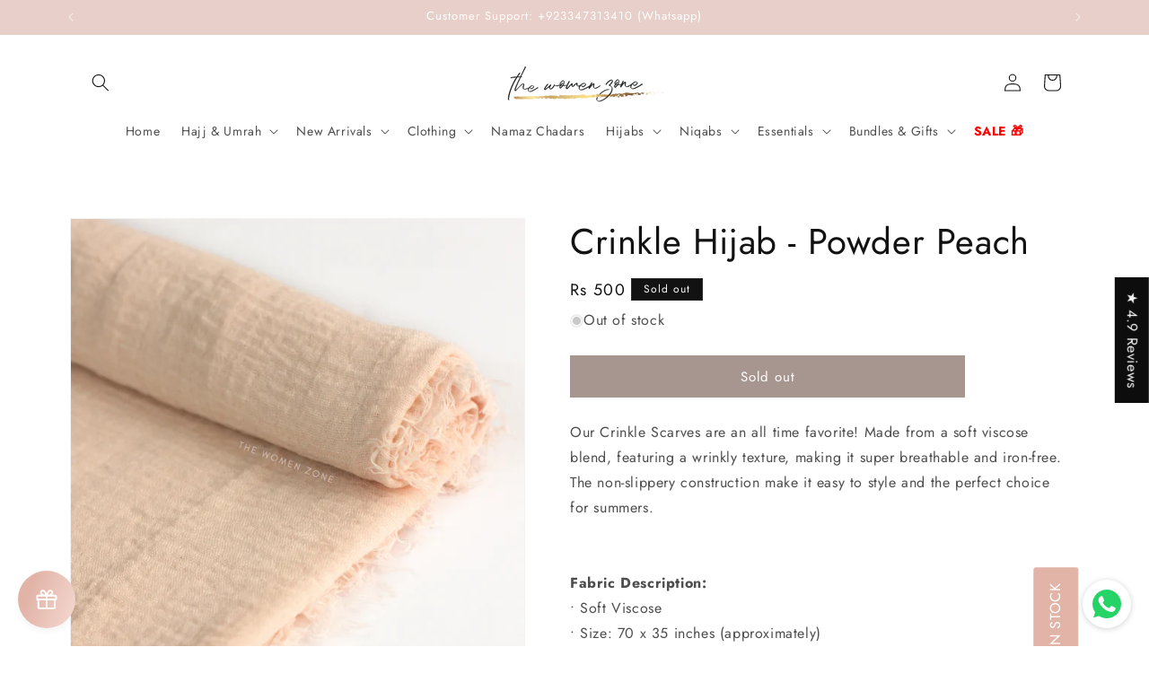

--- FILE ---
content_type: text/json
request_url: https://conf.config-security.com/model
body_size: 85
content:
{"title":"recommendation AI model (keras)","structure":"release_id=0x37:73:49:44:3d:2d:34:62:5b:59:48:3e:62:24:7f:51:34:43:7e:70:6b:24:70:48:5a:74:35:77:2e;keras;5nkmgwqtc0sfxj6gr82aes2kr578jbsbm9x4bb6f3oozfgb6ajbijc93sd5dta4j5plmpan1","weights":"../weights/37734944.h5","biases":"../biases/37734944.h5"}

--- FILE ---
content_type: text/javascript; charset=utf-8
request_url: https://thewomenzone.pk/products/crinkle-hijab-powder-peach.js
body_size: 556
content:
{"id":6627244769432,"title":"Crinkle Hijab - Powder Peach","handle":"crinkle-hijab-powder-peach","description":"\u003cspan data-mce-fragment=\"1\"\u003eOur Crinkle Scarves are an all time favorite! Made from a soft viscose blend, featuring a wrinkly texture, making it super breathable and iron-free. The non-slippery construction make it easy to style and the perfect choice for summers.\u003c\/span\u003e\u003cbr data-mce-fragment=\"1\"\u003e\u003cbr\u003e\u003cbr\u003e\u003cstrong data-mce-fragment=\"1\"\u003e\u003cspan data-mce-fragment=\"1\"\u003eFabric Description:\u003c\/span\u003e\u003c\/strong\u003e\u003cspan data-mce-fragment=\"1\"\u003e\u003cbr data-mce-fragment=\"1\"\u003e• Soft Viscose\u003cbr data-mce-fragment=\"1\"\u003e• Size: 70 x 35 inches (approximately) \u003c\/span\u003e\u003cbr\u003e\u003cbr\u003e\u003cstrong\u003eStitching Details:\u003c\/strong\u003e \u003cspan data-mce-fragment=\"1\"\u003eFringed edges on all four sides\u003c\/span\u003e\u003cbr\u003e\u003cstrong data-mce-fragment=\"1\"\u003eShape:\u003c\/strong\u003e\u003cspan data-mce-fragment=\"1\"\u003e Long rectangle\u003c\/span\u003e\u003cbr data-mce-fragment=\"1\"\u003e\u003cstrong data-mce-fragment=\"1\"\u003eTexture:\u003c\/strong\u003e\u003cspan data-mce-fragment=\"1\"\u003e Crinkled\u003c\/span\u003e\u003cbr data-mce-fragment=\"1\"\u003e\u003cstrong data-mce-fragment=\"1\"\u003eVisibility:\u003c\/strong\u003e\u003cspan data-mce-fragment=\"1\"\u003e Sheer, Opaque when layered\u003c\/span\u003e\u003cbr data-mce-fragment=\"1\"\u003e\u003cstrong data-mce-fragment=\"1\"\u003eIroning:\u003c\/strong\u003e\u003cspan data-mce-fragment=\"1\"\u003e Not needed\u003cbr\u003e\u003cstrong data-mce-fragment=\"1\"\u003eWearability:\u003c\/strong\u003e Not Slippery\u003cbr\u003e\u003c\/span\u003e\u003cbr data-mce-fragment=\"1\"\u003e\u003cbr data-mce-fragment=\"1\"\u003e\u003cbr data-mce-fragment=\"1\"\u003e\u003cspan data-mce-fragment=\"1\"\u003eAlthough we try our best to capture colors as close as possible to how they appear in real, we cannot guarantee a hundred percent match. The difference between different display screens is minimal but beyond our control hence refunds\/exchanges cannot be provided on this basis.\u003c\/span\u003e","published_at":"2021-04-02T22:37:11+05:00","created_at":"2021-04-02T22:37:11+05:00","vendor":"TheWomenZone","type":"","tags":["all hijabs","cotton","crimps","crinkle","ironfree","maxi","summer","viscose","wrinkle"],"price":50000,"price_min":50000,"price_max":50000,"available":false,"price_varies":false,"compare_at_price":null,"compare_at_price_min":0,"compare_at_price_max":0,"compare_at_price_varies":false,"variants":[{"id":39581274243224,"title":"Default Title","option1":"Default Title","option2":null,"option3":null,"sku":"","requires_shipping":true,"taxable":false,"featured_image":null,"available":false,"name":"Crinkle Hijab - Powder Peach","public_title":null,"options":["Default Title"],"price":50000,"weight":200,"compare_at_price":null,"inventory_management":"shopify","barcode":"74243224","requires_selling_plan":false,"selling_plan_allocations":[]}],"images":["\/\/cdn.shopify.com\/s\/files\/1\/0555\/7511\/7976\/products\/Crinkle26.jpg?v=1617385058"],"featured_image":"\/\/cdn.shopify.com\/s\/files\/1\/0555\/7511\/7976\/products\/Crinkle26.jpg?v=1617385058","options":[{"name":"Title","position":1,"values":["Default Title"]}],"url":"\/products\/crinkle-hijab-powder-peach","media":[{"alt":null,"id":21070170423448,"position":1,"preview_image":{"aspect_ratio":0.778,"height":2220,"width":1728,"src":"https:\/\/cdn.shopify.com\/s\/files\/1\/0555\/7511\/7976\/products\/Crinkle26.jpg?v=1617385058"},"aspect_ratio":0.778,"height":2220,"media_type":"image","src":"https:\/\/cdn.shopify.com\/s\/files\/1\/0555\/7511\/7976\/products\/Crinkle26.jpg?v=1617385058","width":1728}],"requires_selling_plan":false,"selling_plan_groups":[]}